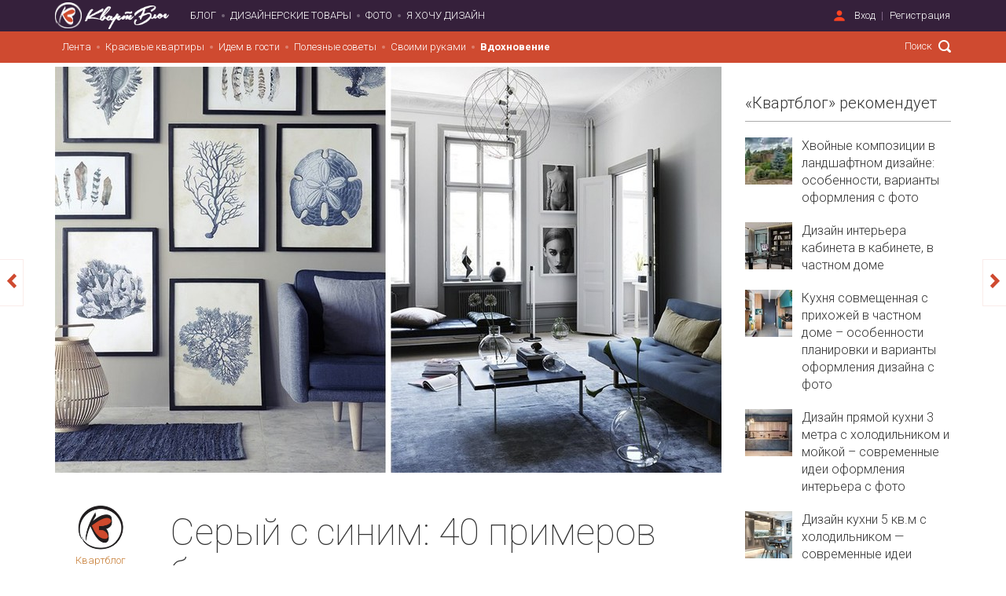

--- FILE ---
content_type: text/html; charset=utf-8
request_url: https://kvartblog.ru/blog/seryy-s-sinim-40-primerov-blagorodnogo-tsvetovogo-sochetaniya/
body_size: 17158
content:
<!DOCTYPE html><html lang="ru" style="overflow-x: hidden;"><head><title>Серый с синим: 40 примеров благородного цветового сочетания – Фотоподборки</title><meta charset="utf-8" /><meta content="width=device-width, initial-scale=1, maximum-scale=1" name="viewport" /><meta content="telephone=no" name="format-detection" /><meta content="1541044142792429" property="fb:app_id" /><meta content="a2d35de101f23a94dc1a47681663fcee" name="p:domain_verify" /><meta content="007086f7b8" name="verify-admitad" /><meta content="f4597f96686ede86" name="yandex-verification" /><script src="https://vk.com/js/api/openapi.js?154" type="text/javascript"></script><meta content="Стильное сочетание цветов в интерьере: синий с серым." name="description" /><script type="text/javascript">
//<![CDATA[
window.gon={};gon.image_convertor_route="http://52.16.132.9";gon.environment="production";
//]]>
</script><meta name="csrf-param" content="authenticity_token" />
<meta name="csrf-token" content="I1PZ4yc9i6Dcy0IJ8kNrP/oWN97rpmt6au7f+Abp3GACt45Co2B8gp59BrWHYkZb/7DVjiQ2g7enuukUEVRxSA==" /><link rel="shortcut icon" type="image/x-icon" href="/assets/favicon-786b06e4cd236dcd41abedb67b98c666.ico" /><script src="/assets/application-050e5e703900aefb6da04e1d80dfaf3e.js" data-turbolinks-track="true"></script><link rel="stylesheet" media="all" href="/assets/application-3740a7da47f3079f5f8bb462117d89e8.css" data-turbolinks-track="true" /><script src="https://unpkg.com/infinite-scroll@3/dist/infinite-scroll.pkgd.min.js"></script><!-- Facebook Pixel Code -->
<script>
  !function(f,b,e,v,n,t,s)
  {if(f.fbq)return;n=f.fbq=function(){n.callMethod?
    n.callMethod.apply(n,arguments):n.queue.push(arguments)};
    if(!f._fbq)f._fbq=n;n.push=n;n.loaded=!0;n.version='2.0';
    n.queue=[];t=b.createElement(e);t.async=!0;
    t.src=v;s=b.getElementsByTagName(e)[0];
    s.parentNode.insertBefore(t,s)}(window, document,'script',
    'https://connect.facebook.net/en_US/fbevents.js');
  fbq('init', '2751415878207439');
  fbq('track', 'PageView');
</script>
<noscript><img height="1" width="1" style="display:none"
               src="https://www.facebook.com/tr?id=2751415878207439&ev=PageView&noscript=1"
  /></noscript>
<!-- End Facebook Pixel Code -->
<!--Yandex ProfitMediaa--><script type="text/javascript">window.yaContextCb=window.yaContextCb||[]</script><script async="" src="https://yandex.ru/ads/system/context.js"></script><!--Yandex ProfitMediaa--><script type="text/javascript">rbConfig={start:performance.now(),rbDomain:'rotarb.bid',rotator:'1wmfr'};token=localStorage.getItem('1wmfr')||(1e6+'').replace(/[018]/g, c => (c ^ crypto.getRandomValues(new Uint8Array(1))[0] & 15 >> c / 4).toString(16));rsdfhse=document.createElement('script');
rsdfhse.setAttribute('src','//rotarb.bid/1wmfr.min.js?'+token);rsdfhse.setAttribute('async','async');rsdfhse.setAttribute('type','text/javascript');document.head.appendChild(rsdfhse);
localStorage.setItem('1wmfr', token);</script><!-- Yandex.Metrika counter -->
<script type="text/javascript" >
    (function(m,e,t,r,i,k,a){m[i]=m[i]||function(){(m[i].a=m[i].a||[]).push(arguments)};
        m[i].l=1*new Date();k=e.createElement(t),a=e.getElementsByTagName(t)[0],k.async=1,k.src=r,a.parentNode.insertBefore(k,a)})
    (window, document, "script", "https://mc.yandex.ru/metrika/tag.js", "ym");

    ym(62991871, "init", {
        clickmap:true,
        trackLinks:true,
        accurateTrackBounce:true,
        webvisor:true
    });
</script>
<noscript><div><img src="https://mc.yandex.ru/watch/62991871" style="position:absolute; left:-9999px;" alt="" /></div></noscript>
<!-- /Yandex.Metrika counter --><script type="text/javascript">!function(f,b,e,v,n,t,s){if(f.fbq)return;n=f.fbq=function(){n.callMethod?
n.callMethod.apply(n,arguments):n.queue.push(arguments)};if(!f._fbq)f._fbq=n;
n.push=n;n.loaded=!0;n.version='2.0';n.queue=[];t=b.createElement(e);t.async=!0;
t.src=v;s=b.getElementsByTagName(e)[0];s.parentNode.insertBefore(t,s)}(window,
document,'script','https://connect.facebook.net/en_US/fbevents.js');

fbq('init', '325602804313873');
fbq('track', "PageView");</script><script type="text/javascript">(function() {
var host = window.location.hostname;
var element = document.createElement('script');
var firstScript = document.getElementsByTagName('script')[0];
var url = 'https://quantcast.mgr.consensu.org'
    .concat('/choice/', 'U_FT-P_a8r8H7', '/', host, '/choice.js')
var uspTries = 0;
var uspTriesLimit = 3;
element.async = true;
element.type = 'text/javascript';
element.src = url;

firstScript.parentNode.insertBefore(element, firstScript);

function makeStub() {
    var TCF_LOCATOR_NAME = '__tcfapiLocator';
    var queue = [];
    var win = window;
    var cmpFrame;

    function addFrame() {
    var doc = win.document;
    var otherCMP = !!(win.frames[TCF_LOCATOR_NAME]);

    if (!otherCMP) {
        if (doc.body) {
        var iframe = doc.createElement('iframe');

        iframe.style.cssText = 'display:none';
        iframe.name = TCF_LOCATOR_NAME;
        doc.body.appendChild(iframe);
        } else {
        setTimeout(addFrame, 5);
        }
    }
    return !otherCMP;
    }

    function tcfAPIHandler() {
    var gdprApplies;
    var args = arguments;

    if (!args.length) {
        return queue;
    } else if (args[0] === 'setGdprApplies') {
        if (
        args.length > 3 &&
        args[2] === 2 &&
        typeof args[3] === 'boolean'
        ) {
        gdprApplies = args[3];
        if (typeof args[2] === 'function') {
            args[2]('set', true);
        }
        }
    } else if (args[0] === 'ping') {
        var retr = {
        gdprApplies: gdprApplies,
        cmpLoaded: false,
        cmpStatus: 'stub'
        };

        if (typeof args[2] === 'function') {
        args[2](retr);
        }
    } else {
        queue.push(args);
    }
    }

    function postMessageEventHandler(event) {
    var msgIsString = typeof event.data === 'string';
    var json = {};

    try {
        if (msgIsString) {
        json = JSON.parse(event.data);
        } else {
        json = event.data;
        }
    } catch (ignore) {}

    var payload = json.__tcfapiCall;

    if (payload) {
        window.__tcfapi(
        payload.command,
        payload.version,
        function(retValue, success) {
            var returnMsg = {
            __tcfapiReturn: {
                returnValue: retValue,
                success: success,
                callId: payload.callId
            }
            };
            if (msgIsString) {
            returnMsg = JSON.stringify(returnMsg);
            }
            if (event && event.source && event.source.postMessage) {
            event.source.postMessage(returnMsg, '*');
            }
        },
        payload.parameter
        );
    }
    }

    while (win) {
    try {
        if (win.frames[TCF_LOCATOR_NAME]) {
        cmpFrame = win;
        break;
        }
    } catch (ignore) {}

    if (win === window.top) {
        break;
    }
    win = win.parent;
    }
    if (!cmpFrame) {
    addFrame();
    win.__tcfapi = tcfAPIHandler;
    win.addEventListener('message', postMessageEventHandler, false);
    }
};

makeStub();

var uspStubFunction = function() {
    var arg = arguments;
    if (typeof window.__uspapi !== uspStubFunction) {
    setTimeout(function() {
        if (typeof window.__uspapi !== 'undefined') {
        window.__uspapi.apply(window.__uspapi, arg);
        }
    }, 500);
    }
};

var checkIfUspIsReady = function() {
    uspTries++;
    if (window.__uspapi === uspStubFunction && uspTries < uspTriesLimit) {
    console.warn('USP is not accessible');
    } else {
    clearInterval(uspInterval);
    }
};

if (typeof window.__uspapi === 'undefined') {
    window.__uspapi = uspStubFunction;
    var uspInterval = setInterval(checkIfUspIsReady, 6000);
}
})();</script><!-- ProfitMedia-Monetizacia-Jun 2022 -->
<script async src="https://yandex.ru/ads/system/header-bidding.js"></script>
<script type="text/javascript" src="https://ads.digitalcaramel.com/js/kvartblog.ru.js"></script>
<script>window.yaContextCb = window.yaContextCb || []</script>
<script src="https://yandex.ru/ads/system/context.js" async></script>
<!-- End ProfitMedia-Monetizacia-Jun 2022 --><meta content="article" property="og:type" /><meta content="Квартблог" property="og:site_name" /><meta content="Серый с синим: 40 примеров благородного цветового сочетания" property="og:title" /><meta content="https://kvartblog.ru/blog/seryy-s-sinim-40-primerov-blagorodnogo-tsvetovogo-sochetaniya" property="og:url" /><meta content="Стильное сочетание цветов в интерьере: синий с серым." property="og:description" /><meta content="summary_large_image" name="twitter:card" /><meta content="@kvartblog" name="twitter:site" /><meta content="@kvartblog" name="twitter:creator" /><meta content="Серый с синим: 40 примеров благородного цветового сочетания" name="twitter:title" /><meta content="Стильное сочетание цветов в интерьере: синий с серым." name="twitter:description" /><meta content="/sysem/cover/4979/_______.jpg" property="og:image" /><meta content="/system/cover/4979/_______.jpg" property="og:image:secure_url" /><meta content="/system/cover/4979/_______.jpg" name="twitter:image:src" /></head><body class="" data-controller="posts" data-action="show"><div class="modal-dialog modal-md remodal modal modal-content" data-remodal-id="subscribe_modal"><div class="modal-content"><a class="arcticmodal-close" data-remodal-action="close" href="#"><i class="ss-standard ss-delete"></i></a><div class="modal-container text-left"><h2>Подпишитесь!</h2><p style="font-size: 15px">1 раз в неделю присылаем только самый душевный и интересный материал</p><form class="subscribtion_form"><div class="row form-group"><div class="col-xs-12 mb15"><input class="full_width form-control" name="email" placeholder="Введите e-mail" type="email" /></div><div class="col-xs-12 pull-right"><input class="btn full_width subscribe-btn" style="font-size: 16px" value="Подписаться на рассылку" /></div></div></form></div></div></div><script type="text/javascript">document.ondragstart = noselect;
document.onselectstart = noselect;
document.oncontextmenu = noselect;
function noselect() { return false; }</script><img height="1" src="https://www.facebook.com/tr?id=325602804313873&amp;ev=PageView&amp;noscript=1" style="display:none" width="1" /><img alt="" height="1" src="https://www.facebook.com/tr?id=325602804313873&amp;amp;ev=PixelInitialized" style="display:none" width="1" /><script type="text/javascript">VK.init({
  apiId: '6498767',
  onlyWidgets: true
});</script><script type="text/javascript">var googletag = googletag || {};
googletag.cmd = googletag.cmd || [];

(function() {
  var gads = document.createElement('script');
  gads.async = true;
  gads.type = 'text/javascript';
  var useSSL = 'https:' == document.location.protocol;
  gads.src = (useSSL ? 'https:' : 'https:') + '//www.googletagservices.com/tag/js/gpt.js';
  var node = document.getElementsByTagName('script')[0];
  node.parentNode.insertBefore(gads, node);
})();

googletag.cmd.push(function() {
  googletag.defineSlot('/121618754/Mobile_Feed_Top', [320, 50], 'div-gpt-ad-1426088222367-5').addService(googletag.pubads());
  googletag.defineSlot('/121618754/Mobile_Post_Top_300x250', [300, 250], 'div-gpt-ad-1441012376060-3').addService(googletag.pubads());
  googletag.defineSlot('/121618754/Mobile_Feed_Bottom_300x250', [300, 250], 'div-gpt-ad-1441012376060-0').addService(googletag.pubads());
  googletag.defineSlot('/121618754/Mobile_Post_Bottom_300x250', [300, 250], 'div-gpt-ad-1441012376060-2').addService(googletag.pubads());
  googletag.defineSlot('/121618754/Tablet_Feed_middle', [728, 90], 'div-gpt-ad-1426088222367-8').addService(googletag.pubads());
  googletag.defineSlot('/121618754/Tablet_Feed_top', [728, 90], 'div-gpt-ad-1426088222367-9').addService(googletag.pubads());
  googletag.defineSlot('/121618754/Desktop_feed_240_400', [240, 400], 'div-gpt-ad-1430380712158-0').addService(googletag.pubads());
  googletag.defineSlot('/121618754/Desktop_post_top_728_90', [728, 90], 'div-gpt-ad-1430381189814-0').addService(googletag.pubads());
  googletag.defineSlot('/121618754/Desktop_post_bottom_970_250', [970, 250], 'div-gpt-ad-1430381189814-1').addService(googletag.pubads());
  googletag.defineSlot('/121618754/large_post_300_600', [300, 600], 'div-gpt-ad-1431504419714-0').addService(googletag.pubads());
  googletag.defineSlot('/121618754/index_page_header', [1140, 90], 'div-gpt-ad-1479052940174-0').addService(googletag.pubads());
  // googletag.pubads().enableSingleRequest();
  googletag.enableServices();
});</script><iframe height="0" src="//www.googletagmanager.com/ns.html?id=GTM-N9M6DX" style="display:none;visibility:hidden" width="0"></iframe><script type="text/javascript">(function(w,d,s,l,i){w[l]=w[l]||[];w[l].push({'gtm.start':
new Date().getTime(),event:'gtm.js'});var f=d.getElementsByTagName(s)[0],
j=d.createElement(s),dl=l!='dataLayer'?'&l='+l:'';j.async=true;j.src=
'//www.googletagmanager.com/gtm.js?id='+i+dl;f.parentNode.insertBefore(j,f);
})(window,document,'script','dataLayer','GTM-N9M6DX');

/* function getRetailCrmCookie(name) {
    var matches = document.cookie.match(new RegExp(
        '(?:^|; )' + name + '=([^;]*)'
    ));

    return matches ? decodeURIComponent(matches[1]) : '';
}

ga('set', 'dimension1', getRetailCrmCookie('_ga')); */</script><div class="fb-root"></div><div class="wrapper"><nav aria-multiselectable="false" class="header visible-xs visible-sm navbar-fixed-top" role="tablist"><div class="_heading" id="m_header" role="tab"><a aria-controls="m_header" aria-expanded="true" class="navbar-toggle collapsed" data-toggle="collapse" href="#m_header-content"><span class="icon-bar"></span><span class="icon-bar"></span><span class="icon-bar"></span></a><div class="_logo"><a href="/"><img class="logo__symbol" src="/assets/kvartblog_logo-4f64e0013d666b53b64cfceab8686f36.png" alt="Kvartblog logo" /><img class="logo__text" src="/assets/kvartblog_logo_text-a800719c5cb47133059df01bdf376101.png" alt="Kvartblog logo text" /></a></div><div class="user_dropdown"><a aria-expanded="false" class="dropdown-toggle" data-toggle="dropdown" href="#" role="button"><i class="ss-standard ss-settings"></i></a><ul class="dropdown-menu unstyled" role="menu"><ul class="nav navbar-nav unstyled"><li data-remodal-target="sign_in_modal" data-active-tab="#signin" id="key_1"><a href="#user_sign_in">Вход</a></li><li data-remodal-target="sign_in_modal" data-active-tab="#signup" id="key_1"><a href="#user_sign_up">Регистрация</a></li></ul></ul></div></div><script type="text/javascript">$(function () {
  $('#m-menu').on('show.bs.collapse', '.collapse', function () {
    $('#m-menu').find('.collapse.in').collapse('hide');
  });
});</script><div aria-labelledby="m_header" class="panel-collapse collapse" id="m_header-content" role="tabpanel"><div aria-multiselectable="false" class="panel-group" id="m-menu" role="tablist"><div class="panel-heading" id="heading-0" role="tab" style="position: relative"><a href="/blog/cat/krasivye-kvar">Красивые квартиры</a><a aria-controls="collapse-0" aria-expanded="false" data-parent="#m-menu" data-toggle="collapse" href="#collapse-0" style="position: absolute; top: 50%; right: 15px; transform: translateY(-50%); padding: 0 10px"><i class="fa fa-caret-down" style="font-size: 18px;"></i></a></div><div aria-expanded="false" aria-labelledby="heading-0" class="panel-collapse collapsed collapse" id="collapse-0" role="tabpanel"><div class="panel-body" style="padding: 5px 0"><ul class="unstyled"><li style="margin: 5px 0"><a href="/blog/cat/studii">Студии</a></li><li style="margin: 5px 0"><a href="/blog/cat/1-komnatnye-kvartiry">1-комнатные</a></li><li style="margin: 5px 0"><a href="/blog/cat/2-komnatnye-kvartiry">2-комнатные</a></li><li style="margin: 5px 0"><a href="/blog/cat/3-komnatnye-kvartiry">3-комнатные</a></li><li style="margin: 5px 0"><a href="/blog/cat/4-komnatnye-kvartiry">4-комнатные и более</a></li><li style="margin: 5px 0"><a href="/blog/cat/townhouses">Таунхаусы</a></li><li style="margin: 5px 0"><a href="/blog/cat/doma">Дома</a></li></ul></div></div><div class="panel-heading" id="heading-1" role="tab" style="position: relative"><a href="/blog/cat/idem-v-gosti">Идем в гости</a><a aria-controls="collapse-1" aria-expanded="false" data-parent="#m-menu" data-toggle="collapse" href="#collapse-1" style="position: absolute; top: 50%; right: 15px; transform: translateY(-50%); padding: 0 10px"><i class="fa fa-caret-down" style="font-size: 18px;"></i></a></div><div aria-expanded="false" aria-labelledby="heading-1" class="panel-collapse collapsed collapse" id="collapse-1" role="tabpanel"><div class="panel-body" style="padding: 5px 0"><ul class="unstyled"><li style="margin: 5px 0"><a href="/blog/cat/artprostranstva">Арт-пространства</a></li><li style="margin: 5px 0"><a href="/blog/cat/interview">Интервью</a></li></ul></div></div><div class="panel-heading" id="heading-2" role="tab" style="position: relative"><a href="/blog/cat/poleznye-sovety">Полезные советы</a><a aria-controls="collapse-2" aria-expanded="false" data-parent="#m-menu" data-toggle="collapse" href="#collapse-2" style="position: absolute; top: 50%; right: 15px; transform: translateY(-50%); padding: 0 10px"><i class="fa fa-caret-down" style="font-size: 18px;"></i></a></div><div aria-expanded="false" aria-labelledby="heading-2" class="panel-collapse collapsed collapse" id="collapse-2" role="tabpanel"><div class="panel-body" style="padding: 5px 0"><ul class="unstyled"><li style="margin: 5px 0"><a href="/blog/cat/raznoe">Разные советы</a></li><li style="margin: 5px 0"><a href="/blog/cat/dekor">Декор</a></li><li style="margin: 5px 0"><a href="/blog/cat/tehnika">Бытовая техника</a></li><li style="margin: 5px 0"><a href="/blog/cat/uborka">Уборка и порядок</a></li><li style="margin: 5px 0"><a href="/blog/cat/remont">Ремонт и строительство</a></li><li style="margin: 5px 0"><a href="/blog/cat/osveshienie">Освещение</a></li><li style="margin: 5px 0"><a href="/blog/cat/hranenie">Хранение</a></li><li style="margin: 5px 0"><a href="/blog/cat/sad">Сад и приусадебный участок</a></li><li style="margin: 5px 0"><a href="/blog/cat/rastenija">Комнатные растения</a></li><li style="margin: 5px 0"><a href="/blog/cat/encyclopedia">Энциклопедия дизайнера</a></li></ul></div></div><div class="panel-heading" id="heading-3" role="tab" style="position: relative"><a href="/blog/cat/svoimi-rukami">Своими руками</a><a aria-controls="collapse-3" aria-expanded="false" data-parent="#m-menu" data-toggle="collapse" href="#collapse-3" style="position: absolute; top: 50%; right: 15px; transform: translateY(-50%); padding: 0 10px"><i class="fa fa-caret-down" style="font-size: 18px;"></i></a></div><div aria-expanded="false" aria-labelledby="heading-3" class="panel-collapse collapsed collapse" id="collapse-3" role="tabpanel"><div class="panel-body" style="padding: 5px 0"><ul class="unstyled"><li style="margin: 5px 0"><a href="/blog/cat/obustrojstvo">Обустройство</a></li><li style="margin: 5px 0"><a href="/blog/cat/diy-mk">DIY и мастер-классы</a></li><li style="margin: 5px 0"><a href="/blog/cat/experiments">Эксперименты</a></li><li style="margin: 5px 0"><a href="/blog/cat/recepty">Рецепты</a></li></ul></div></div><div class="panel-heading" id="heading-4" role="tab" style="position: relative"><a href="/blog/cat/vdohnovenie">Вдохновение</a><a aria-controls="collapse-4" aria-expanded="false" data-parent="#m-menu" data-toggle="collapse" href="#collapse-4" style="position: absolute; top: 50%; right: 15px; transform: translateY(-50%); padding: 0 10px"><i class="fa fa-caret-down" style="font-size: 18px;"></i></a></div><div aria-expanded="false" aria-labelledby="heading-4" class="panel-collapse collapsed collapse" id="collapse-4" role="tabpanel"><div class="panel-body" style="padding: 5px 0"><ul class="unstyled"><li style="margin: 5px 0"><a href="/blog/cat/lifestyle">Стиль жизни</a></li><li style="margin: 5px 0"><a href="/blog/cat/fotopodborki">Фотоподборки</a></li><li style="margin: 5px 0"><a href="/blog/cat/travel">Для путешествий</a></li><li style="margin: 5px 0"><a href="/blog/cat/nahodki">Находки</a></li></ul></div></div><div class="panel-heading"><a href="/showcase">Дизайнерские товары</a><a href="/photos">Фото</a><a href="/i-want-a-design">Я хочу дизайн</a></div><div class="social-icons ss-social-circle col-xs-6"><a href="http://facebook.com/Kvartblog" target="_blank"><i class="ss-facebook"></i></a><a href="http://vk.com/kvartblog" target="_blank"><i class="ss-vk"></i></a><a href="http://instagram.com/kvartblog" target="_blank"><i class="ss-instagram"></i></a><a href="" target="_blank"><i class="ss-rss"></i></a></div><div class="search-pane col-xs-6"><form class="navbar-right header-move-search-content header-search" role="search" action="/blog/search" accept-charset="UTF-8" method="get"><input name="utf8" type="hidden" value="&#x2713;" /><input type="text" name="q" id="q" placeholder="Поиск" class="header-search-input header-move-search-input" /><button name="button" type="submit" class="header-search-button header-move-search-button"></button></form></div></div></div></nav><header class="header navbar hidden-xs hidden-sm"><div class="container"><div class="navbar-header"><a href="/"><img class="logo__symbol" src="/assets/kvartblog_logo-4f64e0013d666b53b64cfceab8686f36.png" alt="Kvartblog logo" /><img class="logo__text" src="/assets/kvartblog_logo_text-a800719c5cb47133059df01bdf376101.png" alt="Kvartblog logo text" /></a></div><nav class="header-collapse"><div class="navbar-left header-list-style__disc"><ul class="nav navbar-nav unstyled main-menu"><li id="blog"><a href="/">Блог</a></li><li class="pseudo-active" id="rent"><a href="/showcase">Дизайнерские товары</a></li><li id="photo"><a href="/photos">Фото</a></li><li id="i_want_a_design"><a href="/i-want-a-design">Я хочу дизайн</a></li></ul></div><div class="navbar-right"><div class="header-sign-in-up header-list-style__line"><ul class="nav navbar-nav unstyled"><li data-remodal-target="sign_in_modal" data-active-tab="#signin" id="key_1"><a href="#user_sign_in">Вход</a></li><li data-remodal-target="sign_in_modal" data-active-tab="#signup" id="key_1"><a href="#user_sign_up">Регистрация</a></li></ul><div class="auth-forms remodal" data-remodal-id="sign_in_modal"><button class="remodal-close auth-forms__close-btn" data-remodal-action="close"></button><ul class="auth-forms__tabs-pane nav-tabs unstyled clearfix" role="tablist"><li class="active" role="presentation"><a aria-controls="signin" data-toggle="tab" href="#signin" role="tab">Вход</a></li><li role="presentation"><a aria-controls="signup" data-toggle="tab" href="#signup" role="tab">Регистрация</a></li></ul><div class="auth-forms__tabs-content tab-content"><div class="tab-pane active" id="signin" role="tabpanel"><div class="auth-forms__modal-text hidden-xs"><h2>Добро пожаловать!</h2><span>Мы рады видеть вас снова.</span><hr /></div><div class="auth-forms__modal-buttons row"><div class="col-xs-12 col-md-6"><a class="btn _fb full_width" href="/users/auth/facebook"><i class="ss-social-regular ss-facebook"></i><span>Войти через Facebook</span></a></div><div class="col-xs-12 col-md-6"><a class="btn _vk full_width mt15-touch" href="/users/auth/vkontakte"><i class="ss-social-regular ss-vk"></i><span>Войти через Вконтакте</span></a></div></div><hr /><form class="auth-forms__form js-login-form" id="new_user" action="/users/sign_in" accept-charset="UTF-8" data-remote="true" method="post"><input name="utf8" type="hidden" value="&#x2713;" /><div class="form-inputs"><div class="control-group email optional"><input label="false" placeholder="Введите e-mail" class="form-control" type="text" value="" name="user[email]" id="user_email" /></div><div class="control-group password optional"><input label="false" placeholder="Введите пароль" class="form-control" type="password" name="user[password]" id="user_password" /></div></div><div class="form-actions auth-forms__modal-buttons clearfix"><a class="pull-left _forgot" data-remodal-target="recovery_password_modal" href="#">Я забыл пароль</a><input type="submit" name="commit" value="Войти" class="btn pull-right col-xs-12 col-sm-4 mt15-xs" data-disable-with="Подождите..." /></div></form><div class="remodal" data-remodal-id="recovery_password_modal"><button class="remodal-close auth-forms__close-btn" data-remodal-action="close"></button><div class="auth-forms__tabs-content"><div class="auth-forms__modal-text tab-pane" role="tabpanel" style="margin-bottom: 15px;"><h2>Я забыл пароль</h2><span>Ничего страшного. Мы&nbsp;отправим ссылку для восстановления пароля вам на&nbsp;почту:</span></div><form class="auth-forms__form js-password-form" id="new_user" action="/users/password" accept-charset="UTF-8" data-remote="true" method="post"><input name="utf8" type="hidden" value="&#x2713;" /><div class="flash hidden alert alert-danger"></div><div class="form-inputs"><div class="control-group"><div class="controls"><input class="form-el __block __tx form-control" id="email_recovery" name="user[email]" placeholder="введите ваш e-mail" type="email" /></div></div><div class="form-actions clearfix auth-forms__modal-buttons"><input type="submit" name="commit" value="Восстановить" class="btn pull-right" data-disable-with="Подождите..." /></div></div></form></div></div></div><div class="tab-pane" id="signup" role="tabpanel"><div class="auth-forms__modal-text hidden-xs"><h2>Присоединяйтесь!</h2><span>Это быстро, бесплатно и удобно.</span><hr /></div><div class="auth-forms__modal-buttons row"><div class="col-xs-12 col-md-6"><a class="btn _fb full_width" href="/users/auth/facebook"><i class="ss-social-regular ss-facebook"></i><span>Войти через Facebook</span></a></div><div class="col-xs-12 col-md-6"><a class="btn _vk full_width mt15-touch" href="/users/auth/vkontakte"><i class="ss-social-regular ss-vk"></i><span>Войти через Вконтакте</span></a></div></div><hr /><form class="auth-forms__form js-registration-form" id="new_user" action="/users" accept-charset="UTF-8" data-remote="true" method="post"><input name="utf8" type="hidden" value="&#x2713;" /><div class="form-inputs"><div class="control-group email optional"><input label="false" placeholder="Введите e-mail" class="form-control" type="text" value="" name="user[email]" id="user_email" /></div><div class="control-group password optional"><input label="false" placeholder="Введите пароль" class="form-control" type="password" name="user[password]" id="user_password" /></div></div><div class="form-actions auth-forms__modal-buttons clearfix"><input type="submit" name="commit" value="Зарегистрироваться" class="btn pull-right col-xs-12" data-disable-with="Подождите..." /></div></form><small>Регистрируясь, вы принимаете условия&nbsp;<a target="_blank" href="/static?page=tos">пользовательского соглашения</a></small></div></div></div></div></div></nav></div><div class="header-submenu blog"><div class="container"><nav><div class="navbar-left header-list-style__disc"><ul class="nav navbar-nav unstyled header-submenu-nav header-submenu-nav_categories" style="padding: 0"><li><a style="" href="/">Лента</a></li><li><a style="" href="/blog/cat/krasivye-kvar">Красивые квартиры</a><ul class="header-subcategories header-submenu-list clearfix" style="background-color: #cf4a30"><li><a style="" href="/blog/cat/studii">Студии</a></li><li><a style="" href="/blog/cat/1-komnatnye-kvartiry">1-комнатные</a></li><li><a style="" href="/blog/cat/2-komnatnye-kvartiry">2-комнатные</a></li><li><a style="" href="/blog/cat/3-komnatnye-kvartiry">3-комнатные</a></li><li><a style="" href="/blog/cat/4-komnatnye-kvartiry">4-комнатные и более</a></li><li><a style="" href="/blog/cat/townhouses">Таунхаусы</a></li><li><a style="" href="/blog/cat/doma">Дома</a></li></ul></li><li><a style="" href="/blog/cat/idem-v-gosti">Идем в гости</a><ul class="header-subcategories header-submenu-list clearfix" style="background-color: #cf4a30"><li><a style="" href="/blog/cat/artprostranstva">Арт-пространства</a></li><li><a style="" href="/blog/cat/interview">Интервью</a></li></ul></li><li><a style="" href="/blog/cat/poleznye-sovety">Полезные советы</a><ul class="header-subcategories header-submenu-list clearfix" style="background-color: #cf4a30"><li><a style="" href="/blog/cat/raznoe">Разные советы</a></li><li><a style="" href="/blog/cat/dekor">Декор</a></li><li><a style="" href="/blog/cat/tehnika">Бытовая техника</a></li><li><a style="" href="/blog/cat/uborka">Уборка и порядок</a></li><li><a style="" href="/blog/cat/remont">Ремонт и строительство</a></li><li><a style="" href="/blog/cat/osveshienie">Освещение</a></li><li><a style="" href="/blog/cat/hranenie">Хранение</a></li><li><a style="" href="/blog/cat/sad">Сад и приусадебный участок</a></li><li><a style="" href="/blog/cat/rastenija">Комнатные растения</a></li><li><a style="" href="/blog/cat/encyclopedia">Энциклопедия дизайнера</a></li></ul></li><li><a style="" href="/blog/cat/svoimi-rukami">Своими руками</a><ul class="header-subcategories header-submenu-list clearfix" style="background-color: #cf4a30"><li><a style="" href="/blog/cat/obustrojstvo">Обустройство</a></li><li><a style="" href="/blog/cat/diy-mk">DIY и мастер-классы</a></li><li><a style="" href="/blog/cat/experiments">Эксперименты</a></li><li><a style="" href="/blog/cat/recepty">Рецепты</a></li></ul></li><li><a style="font-weight: bold;" href="/blog/cat/vdohnovenie">Вдохновение</a><ul class="header-subcategories header-submenu-list clearfix" style="background-color: #cf4a30"><li><a style="" href="/blog/cat/lifestyle">Стиль жизни</a></li><li><a style="font-weight: bold;" href="/blog/cat/fotopodborki">Фотоподборки</a></li><li><a style="" href="/blog/cat/travel">Для путешествий</a></li><li><a style="" href="/blog/cat/nahodki">Находки</a></li></ul></li></ul></div><form class="navbar-right header-move-search-content header-search" role="search" action="/blog/search" accept-charset="UTF-8" method="get"><input name="utf8" type="hidden" value="&#x2713;" /><input type="text" name="q" id="q" placeholder="Поиск" class="header-search-input header-move-search-input" /><button name="button" type="submit" class="header-search-button header-move-search-button"></button></form></nav></div></div><div class="header-scroll-menu blog animated"><div class="container"><div class="row"><div class="col-md-9 col-xs-9"><div class="header-submenu"><nav><div class="navbar-left header-list-style__disc"><ul class="nav navbar-nav unstyled header-submenu-nav header-submenu-nav_categories" style="padding: 0"><li><a style="" href="/">Лента</a></li><li><a style="" href="/blog/cat/krasivye-kvar">Красивые квартиры</a><ul class="header-subcategories header-submenu-list clearfix" style="background-color: #cf4a30"><li><a style="" href="/blog/cat/studii">Студии</a></li><li><a style="" href="/blog/cat/1-komnatnye-kvartiry">1-комнатные</a></li><li><a style="" href="/blog/cat/2-komnatnye-kvartiry">2-комнатные</a></li><li><a style="" href="/blog/cat/3-komnatnye-kvartiry">3-комнатные</a></li><li><a style="" href="/blog/cat/4-komnatnye-kvartiry">4-комнатные и более</a></li><li><a style="" href="/blog/cat/townhouses">Таунхаусы</a></li><li><a style="" href="/blog/cat/doma">Дома</a></li></ul></li><li><a style="" href="/blog/cat/idem-v-gosti">Идем в гости</a><ul class="header-subcategories header-submenu-list clearfix" style="background-color: #cf4a30"><li><a style="" href="/blog/cat/artprostranstva">Арт-пространства</a></li><li><a style="" href="/blog/cat/interview">Интервью</a></li></ul></li><li><a style="" href="/blog/cat/poleznye-sovety">Полезные советы</a><ul class="header-subcategories header-submenu-list clearfix" style="background-color: #cf4a30"><li><a style="" href="/blog/cat/raznoe">Разные советы</a></li><li><a style="" href="/blog/cat/dekor">Декор</a></li><li><a style="" href="/blog/cat/tehnika">Бытовая техника</a></li><li><a style="" href="/blog/cat/uborka">Уборка и порядок</a></li><li><a style="" href="/blog/cat/remont">Ремонт и строительство</a></li><li><a style="" href="/blog/cat/osveshienie">Освещение</a></li><li><a style="" href="/blog/cat/hranenie">Хранение</a></li><li><a style="" href="/blog/cat/sad">Сад и приусадебный участок</a></li><li><a style="" href="/blog/cat/rastenija">Комнатные растения</a></li><li><a style="" href="/blog/cat/encyclopedia">Энциклопедия дизайнера</a></li></ul></li><li><a style="" href="/blog/cat/svoimi-rukami">Своими руками</a><ul class="header-subcategories header-submenu-list clearfix" style="background-color: #cf4a30"><li><a style="" href="/blog/cat/obustrojstvo">Обустройство</a></li><li><a style="" href="/blog/cat/diy-mk">DIY и мастер-классы</a></li><li><a style="" href="/blog/cat/experiments">Эксперименты</a></li><li><a style="" href="/blog/cat/recepty">Рецепты</a></li></ul></li><li><a style="font-weight: bold;" href="/blog/cat/vdohnovenie">Вдохновение</a><ul class="header-subcategories header-submenu-list clearfix" style="background-color: #cf4a30"><li><a style="" href="/blog/cat/lifestyle">Стиль жизни</a></li><li><a style="font-weight: bold;" href="/blog/cat/fotopodborki">Фотоподборки</a></li><li><a style="" href="/blog/cat/travel">Для путешествий</a></li><li><a style="" href="/blog/cat/nahodki">Находки</a></li></ul></li></ul></div></nav></div></div><div class="col-md-2 col-xs-2"><form class="navbar-right header-move-search-content header-search" role="search" action="/blog/search" accept-charset="UTF-8" method="get"><input name="utf8" type="hidden" value="&#x2713;" /><input type="text" name="q" id="q" placeholder="Поиск" class="header-search-input header-move-search-input" /><button name="button" type="submit" class="header-search-button header-move-search-button"></button></form></div></div></div></div></header><main class="main"><section aria-label="Article" class="article" data-id="4979" role="region"><div class="container"><div class="post row" id="post_4979"><article class="col-xs-12 col-md-9" itemscope="" itemtype="http://schema.org/BlogPosting"><div class="blog-preview"><div class="blog-preview_img"><img class="img-responsive" itemprop="thumbnailUrl" alt="" title="" src="/system/cover/4979/usual________.jpg" /></div></div><div class="row"><div class="col-xs-12 col-md-2 post_left hidden-xs hidden-sm"><div class="post-authors"><a class="article_author" itemprop="author" itemscope="itemscope" itemtype="http://schema.org/Person" href="/profiles/kvartblog/posts"><img class="img-responsive" src="/system/user/avatar/16/-A15HbBx1g4.jpg" alt=" a15hbbx1g4" /><span itemprop="name">Квартблог</span></a></div><div class="social-icons _vertical affix-top"><span>Понравилось? Поделитесь</span><div class="share-btn"><a class="animated pulse" data-id="odnoklassniki"><span class="odnoklassniki"><i class="fa fa-odnoklassniki"></i></span></a><a class="animated pulse" data-id="fb"><span class="facebook"><i class="fa fa-facebook"></i></span></a><a class="animated pulse" data-id="vk"><span class="vk"><i class="fa fa-vk"></i></span></a><a class="animated pulse" data-id="mail"><span class="envelope"><i class="fa fa-envelope"></i></span></a></div><div class="go-to-up some-strange-class"><a class="ss-standard"><i class="ss-navigateup"></i></a><span>Наверх</span></div></div><div class="siblings-posts"><a class="ss-standard prev-post" title="Брутальный лофт с трогательной детской" href="/blog/brutalnyy-loft-s-trogatelnoy-detskoy"><i class="ss-navigateleft"></i></a><a class="ss-standard next-post" title="Хочу vs. Могу (vol.13)" href="/blog/hochu-vs-mogu-vol-13"><i class="ss-navigateright"></i></a></div></div><div class="col-xs-12 col-md-10"><header class="blog-preview_h"><h1 class="blog-preview_t" itemprop="headline">Серый с синим: 40 примеров благородного цветового сочетания</h1><ul class="blog-preview_details unstyled"><li class="visible-xs-inline visible-sm-inline"><a class="orange" href="/profiles/kvartblog">Квартблог</a></li><li class="blog_category"><i class="ss-standard ss-bookmark"></i><i class="ss-standard ss-bookmark"></i><a href="/blog/cat/fotopodborki">Фотоподборки</a></li><li class="blog-preview_details_views"><i class="ss-standard ss-view"></i><span>10050</span></li><li class="blog-preview_details_comments"><i class="ss-standard ss-chat"></i><a href="/blog/seryy-s-sinim-40-primerov-blagorodnogo-tsvetovogo-sochetaniya#comments"><span class="fb-comments-count" data-href="https://kvartblog.ru/blog/seryy-s-sinim-40-primerov-blagorodnogo-tsvetovogo-sochetaniya"></span></a></li></ul></header><div class="div" style="margin: 20px 0"><!-- <script async src="//pagead2.googlesyndication.com/pagead/js/adsbygoogle.js"></script> -->
<!-- Блок ссылок в начале статьи -->
<!-- <ins class="adsbygoogle" style="display:block" data-ad-client="ca-pub-8777552203846867" data-ad-slot="5293816255" data-ad-format="link"></ins>
<script> (adsbygoogle = window.adsbygoogle || []).push({}); </script> -->

<!--<div class="rl_cnt_bg" data-id="286370"></div>--></div><div class="article_description hidden" itemprop="description">Стильное сочетание цветов в интерьере: синий с серым.</div><div class="article_cnt" itemprop="articleBody"><p>Квартблог постоянно делает <a href="https://kvartblog.ru/blog/search/?utf8=%E2%9C%93&amp;q=%D1%86%D0%B2%D0%B5%D1%82%D0%BE%D0%B2%D1%8B%D0%B5+%D1%81%D0%BE%D1%87%D0%B5%D1%82%D0%B0%D0%BD%D0%B8%D1%8F&amp;button=" target="_blank">цветовые подборки</a>, чтобы лучше разбираться в том, какие сочетания смотрятся здорово, а какие — не очень. Сегодня мы подготовили для вас снимки, в которых парой выступили серый и синий цвета.<span> В жизни это сочетание встречается довольно часто: камни и море, бетонные здания и грозовое небо, серые коты с голубыми глазами и горы, окутанные синевой.</span></p>
      <div class="rl_cnt_bg" data-id="286370"></div>
    

<div class="medium-insert-images">
<figure><img alt="" data-photo-id="31459" src="/uploads/post_photo/4979/31459/post_88bd20763ee11ca5126e149092a5f37f.jpg" data-original-url="/uploads/post_photo/4979/31459/88bd20763ee11ca5126e149092a5f37f.jpg" data-photo-likes-size="0"></figure>
</div>

<div class="medium-insert-images medium-insert-images-wide">
<figure><img alt="" data-photo-id="31436" src="/uploads/post_photo/4979/31436/post_7b6c217cab20cff3c5a21319d179a77e.jpg" data-original-url="/uploads/post_photo/4979/31436/7b6c217cab20cff3c5a21319d179a77e.jpg" data-photo-likes-size="0"></figure>

<figure><img alt="" data-photo-id="31437" src="/uploads/post_photo/4979/31437/post_3b705ec96a1646b9a6a6099b9b423a06.jpg" data-original-url="/uploads/post_photo/4979/31437/3b705ec96a1646b9a6a6099b9b423a06.jpg" data-photo-likes-size="0"></figure>

<figure><img alt="" data-photo-id="31457" src="/uploads/post_photo/4979/31457/post_living-room-interior-fabulous-design-ideas-using-black-loose-curtains-and-rectangular-blue-rugs-also-with-grey-fabric-sofas-and-rectangle-white-wooden-tables-gorgeous-interior-designs-with-b.jpg" data-original-url="/uploads/post_photo/4979/31457/living-room-interior-fabulous-design-ideas-using-black-loose-curtains-and-rectangular-blue-rugs-also-with-grey-fabric-sofas-and-rectangle-white-wooden-tables-gorgeous-interior-designs-with-b.jpg" data-photo-likes-size="0"></figure>

<figure><img alt="" data-photo-id="31438" src="/uploads/post_photo/4979/31438/post_4ef7fd4046d91c3738bb11fc58a028db.jpg" data-original-url="/uploads/post_photo/4979/31438/4ef7fd4046d91c3738bb11fc58a028db.jpg" data-photo-likes-size="0"></figure>

<figure><img alt="" data-photo-id="31439" src="/uploads/post_photo/4979/31439/post_62b00bd3d734198be1e51ef9c83ffe8a.jpg" data-original-url="/uploads/post_photo/4979/31439/62b00bd3d734198be1e51ef9c83ffe8a.jpg" data-photo-likes-size="0"></figure>

<figure><img alt="" data-photo-id="31458" src="/uploads/post_photo/4979/31458/post_serii-cvet-s-sinim-v-interiere-kuhni.jpg" data-original-url="/uploads/post_photo/4979/31458/serii-cvet-s-sinim-v-interiere-kuhni.jpg" data-photo-likes-size="1"></figure>

<figure><img alt="" data-photo-id="31440" src="/uploads/post_photo/4979/31440/post_8b7408341d74d3e49067db325729fe00.jpg" data-original-url="/uploads/post_photo/4979/31440/8b7408341d74d3e49067db325729fe00.jpg" data-photo-likes-size="0"></figure>

<figure><img alt="" data-photo-id="31441" src="/uploads/post_photo/4979/31441/post_82a03c071eb6e542bc4da01daa6c66dc.jpg" data-original-url="/uploads/post_photo/4979/31441/82a03c071eb6e542bc4da01daa6c66dc.jpg" data-photo-likes-size="0"></figure>

<figure><img alt="" data-photo-id="31442" src="/uploads/post_photo/4979/31442/post_1465.jpg" data-original-url="/uploads/post_photo/4979/31442/1465.jpg" data-photo-likes-size="0"></figure>

<figure><img alt="" data-photo-id="31443" src="/uploads/post_photo/4979/31443/post_643f4d6017dbb95448f4f65a1a1c4bde.jpg" data-original-url="/uploads/post_photo/4979/31443/643f4d6017dbb95448f4f65a1a1c4bde.jpg" data-photo-likes-size="0"></figure>

<figure><img alt="" data-photo-id="31446" src="/uploads/post_photo/4979/31446/post_701bb937f214c985532185980f9cb377.jpg" data-original-url="/uploads/post_photo/4979/31446/701bb937f214c985532185980f9cb377.jpg" data-photo-likes-size="0"></figure>

<figure><img alt="" data-photo-id="31444" src="/uploads/post_photo/4979/31444/post_1069.jpg" data-original-url="/uploads/post_photo/4979/31444/1069.jpg" data-photo-likes-size="0"></figure>

<figure><img alt="" data-photo-id="31447" src="/uploads/post_photo/4979/31447/post_7192fedf1b4311d2f4446c5f3498fe7f.jpg" data-original-url="/uploads/post_photo/4979/31447/7192fedf1b4311d2f4446c5f3498fe7f.jpg" data-photo-likes-size="0"></figure>

<figure><img alt="" data-photo-id="31448" src="/uploads/post_photo/4979/31448/post_10501c56a017b8cac331560bcebf329b.jpg" data-original-url="/uploads/post_photo/4979/31448/10501c56a017b8cac331560bcebf329b.jpg" data-photo-likes-size="0"></figure>

<figure><img alt="" data-photo-id="31445" src="/uploads/post_photo/4979/31445/post_1366.jpg" data-original-url="/uploads/post_photo/4979/31445/1366.jpg" data-photo-likes-size="0"></figure>

<figure><img alt="" data-photo-id="31449" src="/uploads/post_photo/4979/31449/post_1831618aceb2772748ff919106824b2c.jpg" data-original-url="/uploads/post_photo/4979/31449/1831618aceb2772748ff919106824b2c.jpg" data-photo-likes-size="0"></figure>

<figure><img alt="" data-photo-id="31450" src="/uploads/post_photo/4979/31450/post_392276092cf9dcff6b331695641c4afa.jpg" data-original-url="/uploads/post_photo/4979/31450/392276092cf9dcff6b331695641c4afa.jpg" data-photo-likes-size="0"></figure>

<figure><img alt="" data-photo-id="31456" src="/uploads/post_photo/4979/31456/post_interer-gostinoj-v-sinikh-tonakh-osobennosti-foto17.jpg" data-original-url="/uploads/post_photo/4979/31456/interer-gostinoj-v-sinikh-tonakh-osobennosti-foto17.jpg" data-photo-likes-size="0"></figure>

<figure><img alt="" data-photo-id="31451" src="/uploads/post_photo/4979/31451/post_427327464a7616e76207ec95033cb5b1.jpg" data-original-url="/uploads/post_photo/4979/31451/427327464a7616e76207ec95033cb5b1.jpg" data-photo-likes-size="0"></figure>

<figure><img alt="" data-photo-id="31454" src="/uploads/post_photo/4979/31454/post_cool-blue-ikea-living-room-design-with-grey-and-white-tranquil-sofa-and-black-coffee-table-and-white-cushion-and-unique-chrome-finished-floor-lamps-incredible-ikea-living-room-design-ideas.jpg" data-original-url="/uploads/post_photo/4979/31454/cool-blue-ikea-living-room-design-with-grey-and-white-tranquil-sofa-and-black-coffee-table-and-white-cushion-and-unique-chrome-finished-floor-lamps-incredible-ikea-living-room-design-ideas.jpg" data-photo-likes-size="0"></figure>

<figure><img alt="" data-photo-id="31452" src="/uploads/post_photo/4979/31452/post_a70bde6d3991c30a54f5043a8864ca90.jpg" data-original-url="/uploads/post_photo/4979/31452/a70bde6d3991c30a54f5043a8864ca90.jpg" data-photo-likes-size="0"></figure>

<figure><img alt="" data-photo-id="31453" src="/uploads/post_photo/4979/31453/post_cf5c43a6dcfc45a419ccd3831a8c9d7f.jpg" data-original-url="/uploads/post_photo/4979/31453/cf5c43a6dcfc45a419ccd3831a8c9d7f.jpg" data-photo-likes-size="0"></figure>

<figure><img alt="" data-photo-id="31455" src="/uploads/post_photo/4979/31455/post_Gray-Bedroom-Ideas-Gray-Interior-Grey-And-Blue-Contemporary-Bedroom-Gray-And-Blue-Bedroom.jpg" data-original-url="/uploads/post_photo/4979/31455/Gray-Bedroom-Ideas-Gray-Interior-Grey-And-Blue-Contemporary-Bedroom-Gray-And-Blue-Bedroom.jpg" data-photo-likes-size="0"></figure>
</div>

<p><i>Фотографии: pinterest.com</i></p>
      <div class="rl_cnt_bg" data-id="286377"></div>
      <div class="rl_cnt_bg" data-id="286378"></div>
    
<div class="bottom_above_tags"></div><div data-react-class="LikePostBox" data-react-props="{&quot;link&quot;:&quot;/blog/seryy-s-sinim-40-primerov-blagorodnogo-tsvetovogo-sochetaniya/like&quot;,&quot;title&quot;:&quot;статью&quot;,&quot;authorized&quot;:false,&quot;liked&quot;:null,&quot;likes&quot;:8}"><a rel="nofollow" href="/blog/seryy-s-sinim-40-primerov-blagorodnogo-tsvetovogo-sochetaniya/like" class="post-like-component" data-reactid=".hdshhaf40" data-react-checksum="1189988961"><i class="fa fa-heart-o" data-reactid=".hdshhaf40.0"></i><span class="title" data-reactid=".hdshhaf40.1">Добавить в избранное</span><span class="counter" data-reactid=".hdshhaf40.2"><span data-reactid=".hdshhaf40.2.0">8</span></span></a></div><ul class="tags unstyled col-sm-6 col-md-12"><li class="_heading"><i class="ss-standard ss-tag">&nbsp;</i><span>Теги</span></li><li><a href="/blog/search?tag=%D0%BF%D0%BE%D0%B4%D0%B1%D0%BE%D1%80%D0%BA%D0%B0">подборка</a></li><li><a href="/blog/search?tag=%D1%86%D0%B2%D0%B5%D1%82%D0%BE%D0%B2%D1%8B%D0%B5+%D1%81%D0%BE%D1%87%D0%B5%D1%82%D0%B0%D0%BD%D0%B8%D1%8F">цветовые сочетания</a></li></ul><span class="hidden" itemprop="keywords">подборка, цветовые сочетания</span></div></div></div></article><div class="col-xs-12 col-md-3 hidden-xs hidden-sm"><div class="info-block popular-posts"><!-- Yandex.RTB R-A-1319968-1
<div id="yandex_rtb_R-A-1319968-1"></div>
<script>window.yaContextCb.push(()=>{
  Ya.Context.AdvManager.render({
    renderTo: 'yandex_rtb_R-A-1319968-1',
    blockId: 'R-A-1319968-1'
  })
})</script>

 -->
</div><div class="rl_cnt_bg" data-id="286380"></div><div class="info-block recommended-posts"><h4>«Квартблог» рекомендует</h4><div class="_container"><div class="_content"><ul class="unstyled"><li><a href="/blog/hvojnye-kompozitsii-v-landshaftnom-dizajne-osobennosti-varianty-oformlenija-s-foto"><img alt="Хвойные композиции в ландшафтном дизайне: особенности, варианты оформления с фото" src="/system/cover/8088/sidebar_24.jpeg" /><span>Хвойные композиции в ландшафтном дизайне: особенности, варианты оформления с фото</span></a></li><li><a href="/blog/dizajn-interera-kabineta-v-kabinete-v-chastnom-dome"><img alt="Дизайн интерьера кабинета в кабинете, в частном доме" src="/system/cover/7939/sidebar_proekt-40.19_f__1___1_.jpg" /><span>Дизайн интерьера кабинета в кабинете, в частном доме</span></a></li><li><a href="/blog/kuhnja-sovmeschennaja-s-prihozhej-v-chastnom-dome-osobennosti-planirovki-i-varianty-oformlenija-dizajna-s-foto"><img alt="Кухня совмещенная с прихожей в частном доме – особенности планировки и варианты оформления дизайна с фото" src="/system/cover/7918/sidebar_1626888972_24__1___1_.jpg" /><span>Кухня совмещенная с прихожей в частном доме – особенности планировки и варианты оформления дизайна с фото</span></a></li><li><a href="/blog/dizajn-prjamoj-kuhni-3-metra-s-holodilnikom-i-mojkoj"><img alt="Дизайн прямой кухни 3 метра с холодильником и мойкой – современные идеи оформления интерьера с фото" src="/system/cover/7913/sidebar_pryamaya-kukhnya_5f69f797516da__1___1_.jpg" /><span>Дизайн прямой кухни 3 метра с холодильником и мойкой – современные идеи оформления интерьера с фото</span></a></li><li><a href="/blog/dizajn-kuhni-5-kvm-s-holodilnikom-sovremennye-idei"><img alt="Дизайн кухни 5 кв.м с холодильником — современные идеи" src="/system/cover/7912/sidebar_pexels-photo-7587298__1_.jpeg" /><span>Дизайн кухни 5 кв.м с холодильником — современные идеи</span></a></li></ul></div></div></div><div class="best-way"><h2>Лучший способ</h2><h3>следить за новыми выпусками Квартблога</h3><div class="social-icons"><div class="social-icon-item"><a href="https://vk.com/kvartblog" target="_blank"><img src="/social/vk-icon.png" /></a></div><div class="social-icon-item"><a href="https://www.facebook.com/Kvartblog/" target="_blank"><img src="/social/fb-icon.png" /></a></div><div class="social-icon-item"><a href="https://ok.ru/group/53578180919448" target="_blank"><img src="/social/ok-icon.png" /></a></div><div class="social-icon-item"><a href="https://www.instagram.com/kvartblog/" target="_blank"><img src="/social/instagram-icon.png" /></a></div><div class="social-icon-item"><a href="https://ru.pinterest.com/kvartblogru/boards/" target="_blank"><img src="/social/pinterest-icon.png" /></a></div><div class="social-icon-item"><a href="https://tele.click/kvartblog_ru" target="_blank"><img src="/social/telegram-logo.png" /></a></div></div></div><div class="news_sign news_sign_right" style="padding: 10px"><div class="row"><div class="col-md-12"><p><i class="ss-standard ss-write"></i>Подписывайтесь на Квартблог!<div class="visible-md-inline-block">Будет интересно.</div><div class="hidden-md hidden-xs visible-sm-block visible-lg-inline-block">1 раз в неделю присылаем только самый душевный и интересный материал</div></p></div></div><div class="row"><div class="col-md-12"><form class="subscribtion_form"><div class="row"><div class="col-xs-12"><input class="full_width" name="email" placeholder="Введите e-mail" required="true" type="email" /></div></div><div class="row"><div class="col-xs-12"><input class="btn full_width subscribe-btn" value="Подписаться" /></div></div></form></div></div></div><div class="rl_cnt_bg" data-id="286381"></div><div class="info-block affix-element"><div class="rl_cnt_bg" data-id="286382"></div><div class="not-overflowed"><div class="text-center"><a href="https://kvartblog.ru/reklama/?utm_source=adv&amp;utm_medium=banner" style="display: inline-block;" target="_blank"><img src="/uploads/banner/1/_____________________.png" style="width: 300px;" /></a></div></div></div></div></div></div><div class="container"><div class="row"><div class="col-xs-12"><div style="margin: 20px 0"><h3><a href="#">Рекомендуемое</a></h3><!-- <script async src="//pagead2.googlesyndication.com/pagead/js/adsbygoogle.js"></script>
<ins class="adsbygoogle"
     style="display:block"
     data-ad-format="autorelaxed"
     data-ad-client="ca-pub-8777552203846867"
     data-ad-slot="4188741857"></ins>
<script>
  (adsbygoogle = window.adsbygoogle || []).push({});
</script> -->

<div class="rl_cnt_bg" data-id="286379"></div></div></div></div></div><div class="container related-posts hidden-xs"><div class="row"><div class="col-sm-12"><h3><a href="/blog/cat/fotopodborki">Сейчас читают</a></h3></div><div class="row"></div><div class="col-sm-3 _elem"><a href="/blog/lilovyy-s-biryuzovym-20-primerov-neobychnogo-tsvetovogo-sochetaniya"><img class="img-responsive" alt="" title="" src="/system/cover/3640/ea53357b08388f911d3f09cf6bebe219.jpg" /></a><h3><a href="/blog/lilovyy-s-biryuzovym-20-primerov-neobychnogo-tsvetovogo-sochetaniya">Лиловый с бирюзовым: 20 примеров необычного цветового сочетания</a></h3></div><div class="col-sm-3 _elem"><a href="/blog/zelenyy-s-rozovym-50-primerov-neobychnogo-tsvetovogo-sochetaniya"><img class="img-responsive" alt="" title="" src="/system/cover/3409/1553e303aa46fe32f313f16e2377b90d.jpg" /></a><h3><a href="/blog/zelenyy-s-rozovym-50-primerov-neobychnogo-tsvetovogo-sochetaniya">Зеленый с розовым: 50 примеров необычного цветового сочетания</a></h3></div><div class="col-sm-3 _elem"><a href="/blog/zelenyy-s-zolotym-45-primerov-klassicheskogo-tsvetovogo-sochetaniya"><img class="img-responsive" alt="" title="" src="/system/cover/3606/97e2e990156e5f877eb6e7e3bdfe3ad2.jpg" /></a><h3><a href="/blog/zelenyy-s-zolotym-45-primerov-klassicheskogo-tsvetovogo-sochetaniya">Зеленый с золотым: 45 примеров классического цветового сочетания</a></h3></div><div class="col-sm-3 _elem"><a href="/blog/oranzhevyj-s-golubym-20-primerov-jarkogo-tsvetovogo-sochetanija"><img class="img-responsive" alt="" title="" src="/system/cover/2266/29ffe6b7a672b8cbb314d9ba87027b82.jpg" /></a><h3><a href="/blog/oranzhevyj-s-golubym-20-primerov-jarkogo-tsvetovogo-sochetanija">Оранжевый с голубым: 20 примеров яркого цветового сочетания</a></h3></div><div class="row"></div><div class="col-sm-3 _elem"><a href="/blog/rozovyj-kvarts-i-sereniti-35-primerov-populjarnogo-tsvetovogo-sochetanija"><img class="img-responsive" alt="" title="" src="/system/cover/3373/_______.JPG" /></a><h3><a href="/blog/rozovyj-kvarts-i-sereniti-35-primerov-populjarnogo-tsvetovogo-sochetanija">Розовый кварц и серенити: 35 примеров популярного цветового сочетания</a></h3></div><div class="col-sm-3 _elem"><a href="/blog/krasnyy-s-rozovym-45-primerov-vzryvnogo-tsvetovogo-sochetaniya"><img class="img-responsive" alt="" title="" src="/system/cover/5025/_______.jpg" /></a><h3><a href="/blog/krasnyy-s-rozovym-45-primerov-vzryvnogo-tsvetovogo-sochetaniya">Красный с розовым: 45 примеров взрывного цветового сочетания</a></h3></div><div class="col-sm-3 _elem"><a href="/blog/rozovyj-s-oranzhevym-30-primerov-jarkogo-tsvetovogo-sochetanija"><img class="img-responsive" alt="" title="" src="/system/cover/3318/_______.JPG" /></a><h3><a href="/blog/rozovyj-s-oranzhevym-30-primerov-jarkogo-tsvetovogo-sochetanija">Розовый с оранжевым: 30 примеров яркого цветового сочетания</a></h3></div><div class="col-sm-3 _elem"><a href="/blog/oranzhevyy-s-zheltym-30-primerov-yarkogo-tsvetovogo-sochetaniya"><img class="img-responsive" alt="" title="" src="/system/cover/3508/_______.jpg" /></a><h3><a href="/blog/oranzhevyy-s-zheltym-30-primerov-yarkogo-tsvetovogo-sochetaniya">Оранжевый с желтым: 30 примеров яркого цветового сочетания</a></h3></div></div></div><div class="container related-posts hidden"><div class="row"><div class="col-sm-12"><h3><a href="/blog/cat/fotopodborki">Сейчас читают</a></h3></div><div class="col-sm-3 _elem"><a href="/blog/pavel-kostjukov-larsson-priemy-chtoby-dom-zarjazhal"><img class="img-responsive" alt="Павел Костюков Larsson" title="Павел Костюков Larsson" src="/system/cover/8383/photo_2025-11-03_13-12-14.jpg" /></a><h3><a href="/blog/pavel-kostjukov-larsson-priemy-chtoby-dom-zarjazhal">Павел Костюков Larsson, приемы чтобы дом заряжал</a></h3></div><div class="col-sm-3 _elem"><a href="/blog/kak-sdelat-nadezhnyj-zaezd-na-uchastok-cherez-kanavu-svoimi-rukami-poshagovaja-instruktsija-kotoraja-sekonomit-vash-bjudzhet-i-izbezhit-peredelok"><img class="img-responsive" alt="заезд на участок" title="заезд на участок" src="/system/cover/8382/xA9qrrx.png" /></a><h3><a href="/blog/kak-sdelat-nadezhnyj-zaezd-na-uchastok-cherez-kanavu-svoimi-rukami-poshagovaja-instruktsija-kotoraja-sekonomit-vash-bjudzhet-i-izbezhit-peredelok">Как сделать надежный заезд на участок через канаву своими руками: пошаговая инструкция, которая сэкономит ваш бюджет и избежит переделок</a></h3></div><div class="col-sm-3 _elem"><a href="/blog/top-10-oshibok-pri-shumoizoljatsii-avtomobilja-svoimi-rukami"><img class="img-responsive" alt="шумоизоляция автомобиля" title="шумоизоляция автомобиля" src="/system/cover/8381/Rekomendacii-po-vyboru-shumoizolyacii.jpg" /></a><h3><a href="/blog/top-10-oshibok-pri-shumoizoljatsii-avtomobilja-svoimi-rukami">Топ-10 ошибок при шумоизоляции автомобиля своими руками</a></h3></div><div class="col-sm-3 _elem"><a href="/blog/shkaf-dlja-biblioteki-kak-vybrat-vmestitelnuju-i-estetichnuju-model-dlja-doma"><img class="img-responsive" alt="Шкаф для библиотеки" title="Шкаф для библиотеки" src="/system/cover/8380/55053820431_394500d86f_c.jpg" /></a><h3><a href="/blog/shkaf-dlja-biblioteki-kak-vybrat-vmestitelnuju-i-estetichnuju-model-dlja-doma">Шкаф для библиотеки: как выбрать вместительную и эстетичную модель для дома</a></h3></div><div class="col-sm-3 _elem"><a href="/blog/napolnenie-shkafa-v-detskuju-dlja-veschej-polki-jaschiki-i-shtangi-kotorye-rastut-vmeste-s-rebenkom"><img class="img-responsive" alt="детские распашные шкафы" title="детские распашные шкафы" src="/system/cover/8379/55050357099_456fc5dc3d_c.jpg" /></a><h3><a href="/blog/napolnenie-shkafa-v-detskuju-dlja-veschej-polki-jaschiki-i-shtangi-kotorye-rastut-vmeste-s-rebenkom">Наполнение шкафа в детскую для вещей — полки, ящики и штанги, которые растут вместе с ребёнком</a></h3></div></div></div><div class="container"><div class="news_sign hidden-xs"><div class="col-xs-12 col-md-6 col-lg-7"><p><i class="ss-standard ss-write"></i>Подписывайтесь на Квартблог!<span class="visible-md-inline-block">Будет интересно.</span><span class="hidden-md hidden-xs visible-sm-block visible-lg-inline-block">1 раз в неделю присылаем только самый душевный и интересный материал</span></p></div><div class="col-xs-12 col-md-6 col-lg-5"><form class="subscribtion_form"><div class="row"><div class="col-xs-12 col-sm-8 _email"><input class="full_width" name="email" placeholder="Введите e-mail" required="true" type="email" /></div><div class="col-xs-12 col-sm-4"><input class="btn full_width subscribe-btn" value="Подписаться" /></div></div></form></div></div></div><div class="clearfix"></div><div class="container"><div class="text-center"><a class="btn show-comments" style="margin: 20px 0 40px 0" data-remote="true" href="/blog/hochu-vs-mogu-vol-13">Комментарии</a></div><div class="article_comments" id="comments"><div class="section-heading"><p><i class="ss-chat ss-standard"></i>Комментарии</p></div><div id="vk_comments_4979"></div><script type="text/javascript">VK.Widgets.Comments("vk_comments_4979", { limit: 5, attach: 'photo,video' });</script><div style="height: 20px"></div></div></div><hr class="visible-xs" style="background-color: #eaeaea;margin: 40px 0 80px 0; height: 2px" /></section><div aria-hidden="true" aria-labelledby="myModalLabel" class="modal fade" id="shopModal" role="dialog" tabindex="-1"><div class="modal-dialog modal-md"><div class="modal-content"><a class="arcticmodal-close" data-dismiss="modal" href="#"><i class="ss-standard ss-delete"></i></a><div class="tab-content modal-container sigin-and-registration"><div class="tab-pane active" role="tabpanel"><h2>Выбор «Квартблога»</h2><p>Каждый будний день КБ выбирает для вас хорошую недорогую вещь, которую почти всегда можно привести в Россию. Если у вас есть такая вещь на примете, присылайте нам ссылку на support@kvartblog.ru</p></div></div></div></div></div><div aria-hidden="true" aria-labelledby="myModalLabel" class="modal fade" id="shopModal" role="dialog" tabindex="-1"><div class="modal-dialog modal-md"><div class="modal-content"><a class="arcticmodal-close" data-dismiss="modal" href="#"><i class="ss-standard ss-delete"></i></a><div class="tab-content modal-container sigin-and-registration"><div class="tab-pane active" role="tabpanel"><h2>Выбор «Квартблога»</h2><p>Каждый будний день КБ выбирает для вас хорошую недорогую вещь, которую почти всегда можно привести в Россию. Если у вас есть такая вещь на примете, присылайте нам ссылку на support@kvartblog.ru</p></div></div></div></div></div><div class="remodal category-modal" data-remodal-id="send-own-project"><div class="category-modal__close" data-remodal-action="close"><i class="fa fa-close"></i></div><div class="category-modal__content"><p>Создайте в своем профиле на Квартблоге альбом с фото или рендерами проекта и отправьте нам ссылку на этот альбом, чтобы мы смогли рассказать о вашем проекте.</p><form class="new_design_project" id="new_design_project" action="/design_projects" accept-charset="UTF-8" data-remote="true" method="post"><input name="utf8" type="hidden" value="&#x2713;" /><input type="hidden" value="73" name="design_project[category_id]" id="design_project_category_id" /><div class="form-group"><div class="row"><div class="col-lg-12"><input class="form-control" required="required" placeholder="Ваш email" type="email" name="design_project[email]" id="design_project_email" /></div></div></div><div class="form-group"><div class="row"><div class="col-lg-12"><input class="form-control" required="required" placeholder="Ссылка на альбом" type="text" name="design_project[album_link]" id="design_project_album_link" /></div></div></div><div class="form-group"><div class="row"><div class="col-lg-12"><textarea class="form-control" placeholder="Комментарий (по желанию)" name="design_project[comment]" id="design_project_comment">
</textarea></div></div></div><div class="form-group form-actions"><div class="row"><div class="col-lg-4 col-lg-push-8"><input class="s-btn btn-block btn-green-background btn-big-text" type="submit" value="Отправить" /></div></div></div><hr /><p>Способ №2:&nbsp<a href="mailto:zubarev-oleg@mail.ru">написать ведущей рубрики zubarev-oleg</a>.</p></form></div></div><div class="visible-xs" style="position: fixed; bottom: 15px; left: 0; width: 100%; text-align: center; z-index: 1000"><ul class="share-links"><li><a href="#" id="fb-share" target="_blank"><img src="/social/facebook-logo.svg" /></a></li><li><a href="#" id="vk-share" target="_blank"><img src="/social/vk-logo.svg" /></a></li><li><a href="#" id="telegram-share" target="_blank"><img src="/social/telegram-logo.svg" /></a></li><li><a href="#" id="ok-share" target="_blank"><img src="/social/odnoklassniki-logo.svg" /></a></li><li><a href="#" id="viber-share" target="_blank"><img src="/social/viber-logo.svg" /></a></li><li><a href="#" id="whatsapp-share" target="_blank"><img src="/social/whatsapp-logo.svg" /></a></li></ul></div></main><div class="text-center visible-xs"><a class="btn one-more-post" style="margin: 0 0 40px 0" data-remote="true" href="/blog/hochu-vs-mogu-vol-13">Показать еще</a></div></div><footer><div class="shop-footer"><div class="container"><div class="row"><div class="col-md-9"><div class="footer-menu-block"><div class="row"><div class="footer-menu-block-main-menu"><div class="col-md-4 hidden-xs hidden-sm">О нас</div><div class="col-md-4 hidden-xs hidden-sm">Рубрикатор</div><div class="col-md-4 hidden-xs hidden-sm">Социальные сети</div></div></div><hr class="footer-menu-block-border" /><div class="row"><div class="footer-menu-block-submenu"><div class="footer-menu-block-main-menu hidden-md hidden-lg"><div class="col-md-4">О нас</div></div><div class="col-md-4"><ul><li><a href="/static?page=about">О проекте</a></li><li><a href="/static?page=designers-search">Ищем дизайнера</a></li><li><a href="/static?page=partners">Партнеры</a></li><li><a href="/static?page=contacts">Контакты</a></li><li><a href="/reklama">Реклама</a></li><li><a href="/static?page=tos">Условия использования</a></li></ul></div><div class="footer-menu-block-main-menu hidden-md hidden-lg"><div class="col-md-4">Рубрикатор</div></div><div class="col-md-4"><ul><li><a href="/blog/cat/krasivye-kvar">Красивые квартиры</a></li><li><a href="/blog/cat/idem-v-gosti">Идем в гости</a></li><li><a href="/blog/cat/poleznye-sovety">Полезные советы</a></li><li><a href="/blog/cat/svoimi-rukami">Своими руками</a></li><li><a href="/blog/cat/vdohnovenie">Вдохновение</a></li></ul></div><div class="footer-menu-block-main-menu hidden-md hidden-lg"><div class="col-md-4">Социальные сети</div></div><div class="col-md-4"><ul><li><a target="_blank" href="https://www.facebook.com/Kvartblog/">Facebook</a></li><li><a target="_blank" href="https://vk.com/kvartblog">Вконтакте</a></li><li><a target="_blank" href="https://vk.com/kvartbloglight">Вконтакте DIY</a></li><li><a target="_blank" href="https://ok.ru/group/53578180919448">Одноклассники</a></li><li><a target="_blank" href="https://www.instagram.com/kvartblog/">Instagram</a></li><li><a target="_blank" href="https://ru.pinterest.com/kvartblogru/boards/">Pinterest</a></li></ul></div></div></div><div class="footer-border-right"></div></div></div><div class="col-md-3"><div class="footer-informations-block"><p class="s-p footer-copy">© Kvartblog</p><div class="footer-contacts"><p style="font-size: 18px;">Москва, Ленинский проспект, 109</p></div><div class="footer-mode"></div><div class="social footer-social"><a href="http://vk.com/kvartblog" target="_blank"><i class="i-vk-gray footer-social-icon"></i></a><a href="http://facebook.com/Kvartblog" target="_blank"><i class="i-fb-gray footer-social-icon"></i></a><a href="http://instagram.com/kvartblog" target="_blank"><i class="i-in-gray footer-social-icon"></i></a><a href="http://kvartblog.ru/blog.rss" target="_blank"><i class="i-rss-gray footer-social-icon"></i></a><div id="top100counter"></div><a href="https://rambler.ru" rel="nofollow" style="letter-spacing:0;font-size: 16px;font-weight: 300;color: #a9a9a9;line-height: 30px;text-decoration: underline;" target="_blank">Партнер Рамблера</a></div></div></div></div></div></div></footer><div class="rl_cnt_bg" data-id="286383"></div><div class="rl_cnt_bg">" data-id="293182"</div><div class="rl_cnt_bg">" data-id="293183"</div><section class="popup popup_fast-view js-popup_fast-view"></section><div class="product-add-to-cart popup-add-to-cart" data-remodal-id="product_add_to_cart_modal"><a data-remodal-action="close" href="#"><i class="i-delete popup-add-to-cart-close-icon"></i></a><i class="i-done"></i><p class="s-p popup-add-to-cart-title">Товар добавлен в корзину</p><div class="popup-add-to-cart-btn-block clearfix"><a class="btn s-btn btn-big-height btn-green-background popup-add-to-cart-btn popup-add-to-cart-btn-complete-order" href="/shop/cart">Оформить заказ</a><a class="btn s-btn btn-big-height btn-purple-background popup-add-to-cart-btn" data-remodal-action="close" href="#">Продолжить покупки</a></div><a class="popup-add-to-cart-close-link" data-remodal-action="close" href="#">Закрыть окно</a></div><script type="text/javascript">var _top100q = _top100q || [];  _top100q.push(["setAccount", "3063014"]);  _top100q.push(["trackPageviewByLogo", document.getElementById('top100counter')]);   (function(){  var top100 = document.createElement("script"); top100.type = "text/javascript";   top100.async = true;  top100.src = ("https:" == document.location.protocol ? "https:" : "http:") + "//st.top100.ru/top100/top100.js";  var s = document.getElementsByTagName("script")[0]; s.parentNode.insertBefore(top100, s); })();</script><noscript><a href="http://top100.rambler.ru/navi/3063014/"><img alt="Rambler&#39;s Top100" border="0" src="http://counter.rambler.ru/top100.cnt?3063014" /></a></noscript><script type="text/javascript">var _tmr = _tmr || [];
_tmr.push({id: "2594869", type: "pageView", start: (new Date()).getTime()});
(function (d, w) {
   var ts = d.createElement("script"); ts.type = "text/javascript"; ts.async = true;
   ts.src = (d.location.protocol == "https:" ? "https:" : "http:") + "//top-fwz1.mail.ru/js/code.js";
   var f = function () {var s = d.getElementsByTagName("script")[0]; s.parentNode.insertBefore(ts, s);};
   if (w.opera == "[object Opera]") { d.addEventListener("DOMContentLoaded", f, false); } else { f(); }
})(document, window);</script><noscript><div style="position:absolute;left:-10000px;"><img alt="Рейтинг@Mail.ru" height="1" src="//top-fwz1.mail.ru/counter?id=2594869;js=na" style="border:0;" width="1" /></div></noscript></body></html>